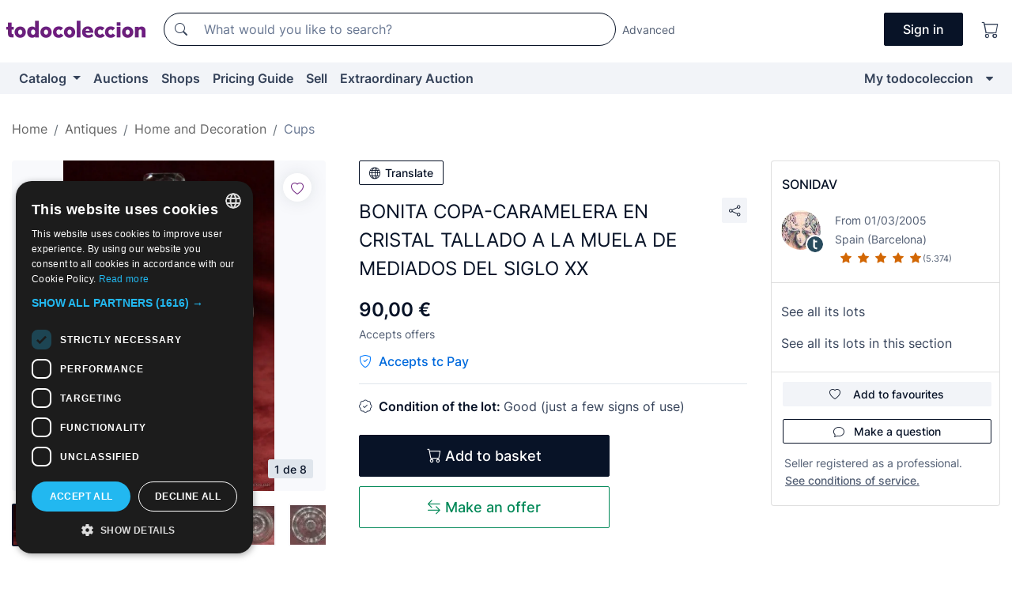

--- FILE ---
content_type: text/javascript
request_url: https://assets2.todocoleccion.online/react/build/static/js/runtime.js?202601121244
body_size: 2203
content:
!function(){"use strict";var f,a,c,d,l,n={},r={};function s(e){var t=r[e];if(void 0!==t)return t.exports;t=r[e]={id:e,loaded:!1,exports:{}};return n[e].call(t.exports,t,t.exports,s),t.loaded=!0,t.exports}s.m=n,s.amdO={},f=[],s.O=function(e,t,n,r){if(!t){for(var o=1/0,a=0;a<f.length;a++){for(var c,t=f[a][0],n=f[a][1],r=f[a][2],i=!0,u=0;u<t.length;u++)(!1&r||r<=o)&&Object.keys(s.O).every(function(e){return s.O[e](t[u])})?t.splice(u--,1):(i=!1,r<o&&(o=r));i&&(f.splice(a--,1),void 0!==(c=n())&&(e=c))}return e}r=r||0;for(var a=f.length;0<a&&f[a-1][2]>r;a--)f[a]=f[a-1];f[a]=[t,n,r]},s.n=function(e){var t=e&&e.__esModule?function(){return e.default}:function(){return e};return s.d(t,{a:t}),t},c=Object.getPrototypeOf?function(e){return Object.getPrototypeOf(e)}:function(e){return e.__proto__},s.t=function(t,e){if(1&e&&(t=this(t)),8&e)return t;if("object"==typeof t&&t){if(4&e&&t.__esModule)return t;if(16&e&&"function"==typeof t.then)return t}var n=Object.create(null);s.r(n);var r={};a=a||[null,c({}),c([]),c(c)];for(var o=2&e&&t;"object"==typeof o&&!~a.indexOf(o);o=c(o))Object.getOwnPropertyNames(o).forEach(function(e){r[e]=function(){return t[e]}});return r.default=function(){return t},s.d(n,r),n},s.d=function(e,t){for(var n in t)s.o(t,n)&&!s.o(e,n)&&Object.defineProperty(e,n,{enumerable:!0,get:t[n]})},s.f={},s.e=function(n){return Promise.all(Object.keys(s.f).reduce(function(e,t){return s.f[t](n,e),e},[]))},s.u=function(e){return"static/js/"+({1445:"ModalInfoPagotc",2042:"AjaxErrorModal",2046:"MensajeroPage",2835:"ModalSellerFilters",3712:"MitcVendedorGestionDeEnviosPage",4229:"ThumbsGalleryModal",4713:"MitcRecogidasProgramadasPageContainer",4946:"EnsureLoggedInContainer",5901:"SummaryNotificationsContainer",6310:"EditorWithHiddenTextarea",6434:"AddressForm",6576:"OrderPageContainer",6981:"AlertModalInfoPagotc",7396:"react-quill",7697:"PaymentProcessPage",7717:"AfterSaleHelpPage",9032:"CollectionsManagementPage",9269:"MisPujasPageContainer",9463:"RequireLogin"}[e]||e)+"."+{342:"5a8adee9",628:"3d969b85",954:"808a0670",1047:"96cd7c55",1109:"bdf7eaa4",1445:"8dae7246",1761:"d91d4fe8",2042:"ae9fc37f",2046:"7f63e5b4",2391:"9e471e5c",2478:"a2f3113e",2555:"ce5fe33b",2781:"ea166a7c",2835:"a6a0c115",3247:"8d9b24e8",3418:"e1cfd0c5",3712:"bf6d6b1c",4229:"e5cf7ffc",4391:"4f52a924",4604:"e918b21a",4713:"0086d283",4946:"bfea9401",4952:"58f4efe0",5073:"a5ea62e5",5901:"f9b05152",6227:"3267292c",6310:"151fcbab",6434:"e0861e2e",6576:"1a89a75c",6626:"72ae9b1a",6981:"1dac6214",7043:"193552b7",7396:"b7144fda",7697:"e5b5ab51",7717:"fc142205",7721:"bd06cb3b",8143:"7709b81d",8727:"7f0478f0",9032:"caae5734",9269:"25d82328",9403:"0a63bd17",9456:"26ec60ed",9463:"2d19cfe0"}[e]+".92.chunk.js"},s.g=function(){if("object"==typeof globalThis)return globalThis;try{return this||new Function("return this")()}catch(e){if("object"==typeof window)return window}}(),s.hmd=function(e){return(e=Object.create(e)).children||(e.children=[]),Object.defineProperty(e,"exports",{enumerable:!0,set:function(){throw new Error("ES Modules may not assign module.exports or exports.*, Use ESM export syntax, instead: "+e.id)}}),e},s.o=function(e,t){return Object.prototype.hasOwnProperty.call(e,t)},d={},l="todocoleccion-react:",s.l=function(r,e,t,n){if(d[r])d[r].push(e);else{var o,a;if(void 0!==t)for(var c=document.getElementsByTagName("script"),i=0;i<c.length;i++){var u=c[i];if(u.getAttribute("src")==r||u.getAttribute("data-webpack")==l+t){o=u;break}}o||(a=!0,(o=document.createElement("script")).charset="utf-8",o.timeout=120,s.nc&&o.setAttribute("nonce",s.nc),o.setAttribute("data-webpack",l+t),o.src=r),d[r]=[e];var e=function(e,t){o.onerror=o.onload=null,clearTimeout(f);var n=d[r];if(delete d[r],o.parentNode&&o.parentNode.removeChild(o),n&&n.forEach(function(e){return e(t)}),e)return e(t)},f=setTimeout(e.bind(null,void 0,{type:"timeout",target:o}),12e4);o.onerror=e.bind(null,o.onerror),o.onload=e.bind(null,o.onload),a&&document.head.appendChild(o)}},s.r=function(e){"undefined"!=typeof Symbol&&Symbol.toStringTag&&Object.defineProperty(e,Symbol.toStringTag,{value:"Module"}),Object.defineProperty(e,"__esModule",{value:!0})},s.nmd=function(e){return e.paths=[],e.children||(e.children=[]),e},s.p="/react/build/",function(){var f={3666:0};s.f.j=function(n,e){var t,r,o=s.o(f,n)?f[n]:void 0;0!==o&&(o?e.push(o[2]):3666!=n?(t=new Promise(function(e,t){o=f[n]=[e,t]}),e.push(o[2]=t),t=s.p+s.u(n),r=new Error,s.l(t,function(e){var t;s.o(f,n)&&(0!==(o=f[n])&&(f[n]=void 0),o&&(t=e&&("load"===e.type?"missing":e.type),e=e&&e.target&&e.target.src,r.message="Loading chunk "+n+" failed.\n("+t+": "+e+")",r.name="ChunkLoadError",r.type=t,r.request=e,o[1](r)))},"chunk-"+n,n)):f[n]=0)},s.O.j=function(e){return 0===f[e]};function e(e,t){var n,r,o,a=t[0],c=t[1],i=t[2],u=0;if(a.some(function(e){return 0!==f[e]})){for(n in c)s.o(c,n)&&(s.m[n]=c[n]);i&&(o=i(s))}for(e&&e(t);u<a.length;u++)r=a[u],s.o(f,r)&&f[r]&&f[r][0](),f[r]=0;return s.O(o)}var t=self.webpackChunktodocoleccion_react=self.webpackChunktodocoleccion_react||[];t.forEach(e.bind(null,0)),t.push=e.bind(null,t.push.bind(t))}()}();